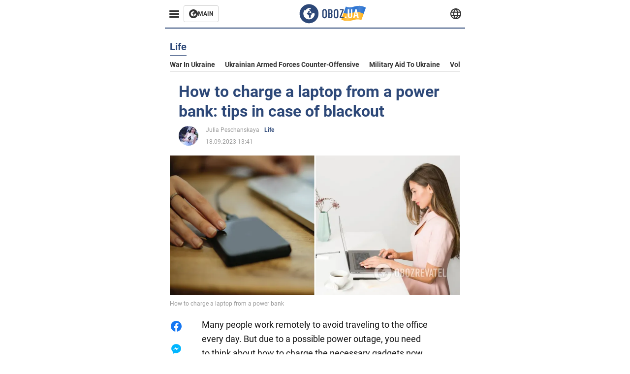

--- FILE ---
content_type: application/x-javascript; charset=utf-8
request_url: https://servicer.idealmedia.io/1314044/1?sessionId=697f7340-07378&sessionPage=1&sessionNumberWeek=1&sessionNumber=1&scale_metric_1=64.00&scale_metric_2=258.06&scale_metric_3=100.00&cbuster=1769960256425806991354&pvid=7125bf7a-07b4-4e6f-bfe6-6bf16b46e829&implVersion=11&lct=1763554920&mp4=1&ap=1&consentStrLen=0&wlid=94b180ef-0e6a-4cac-81f4-f8d61151d891&uniqId=0ee12&niet=4g&nisd=false&evt=%5B%7B%22event%22%3A1%2C%22methods%22%3A%5B1%2C2%5D%7D%2C%7B%22event%22%3A2%2C%22methods%22%3A%5B1%2C2%5D%7D%5D&pv=5&jsv=es6&dpr=1&hashCommit=cbd500eb&tfre=2141&w=590&h=358&tl=150&tlp=1,2,3&sz=191x338&szp=1,2,3&szl=1,2,3&cxurl=https%3A%2F%2Feng.obozrevatel.com%2Fsection-life%2Fnews-how-to-charge-a-laptop-from-a-power-bank-tips-in-case-of-blackout-18-09-2023.html&ref=&lu=https%3A%2F%2Feng.obozrevatel.com%2Fsection-life%2Fnews-how-to-charge-a-laptop-from-a-power-bank-tips-in-case-of-blackout-18-09-2023.html
body_size: 1477
content:
var _mgq=_mgq||[];
_mgq.push(["IdealmediaLoadGoods1314044_0ee12",[
["gistreel.com","11983059","1","Tenant Relocates After Mystery Surrounding Asaba Apartment","A Former Tenant Has Recounted A Disturbing Experience That Led To An Abrupt Relocation From A Seemingly Quiet Residential Compound In Asaba","0","","","","-rA1Gfvkl0bTBkY5lpCctqKookgoubfccfQrr4dMfAyYk32tpf9dBqsAZQDCZP0PJP9NESf5a0MfIieRFDqB_Kldt0JdlZKDYLbkLtP-Q-UfBlBRWi7IDyfY-G2_IL4X",{"i":"https://s-img.idealmedia.io/n/11983059/492x277/240x0x1436x808/aHR0cDovL2ltZ2hvc3RzLmNvbS90Lzg3NzM1Ny9jMmQzYTIyYzVhYWUxMjY1MGVlNTU2NjAwOGRjYmRmNy5qcGVn.webp?v=1769960256-HdKWOrkS6IGKYI9wHdbrCz7CTPpXfPXbVlQhM04jkgk","l":"https://clck.idealmedia.io/pnews/11983059/i/30350/pp/1/1?h=-rA1Gfvkl0bTBkY5lpCctqKookgoubfccfQrr4dMfAyYk32tpf9dBqsAZQDCZP0PJP9NESf5a0MfIieRFDqB_Kldt0JdlZKDYLbkLtP-Q-UfBlBRWi7IDyfY-G2_IL4X&utm_campaign=english.obozrevatel.ua&utm_source=english.obozrevatel.ua&utm_medium=referral&rid=ef289dac-ff83-11f0-97ce-d404e6f97680&tt=Direct&att=3&afrd=32&iv=11&ct=1&gdprApplies=0&muid=q11A0WVFUFB7&st=-300&mp4=1&h2=RGCnD2pppFaSHdacZpvmnqbarsuIfBmBga9RVv6KMdcCxQVIyhFlf97PBeF6OmlMvizKxCBLV8vyLhwjcWSQjA**","adc":[],"sdl":0,"dl":"","category":"Происшествия","dbbr":0,"bbrt":0,"type":"e","media-type":"static","clicktrackers":[],"cta":"Learn more","cdt":"","tri":"ef28d362-ff83-11f0-97ce-d404e6f97680","crid":"11983059"}],
["buzzday.info","11959231","1","A 9-Year-Old Girl Thought She Had Found A Lizard In The Forest","When The Veterinarian Saw It, He Exclaimed, “Oh My Goodness, Step Back!","0","","","","-rA1Gfvkl0bTBkY5lpCctkvt8qQrVamvpJxIVRV8Pi2_9F9vV-k50QRTI7eDlxJCJP9NESf5a0MfIieRFDqB_Kldt0JdlZKDYLbkLtP-Q-XldF3O1nUjCMZU8ZBOr5HO",{"i":"https://s-img.idealmedia.io/n/11959231/492x277/102x0x1083x609/aHR0cDovL2ltZ2hvc3RzLmNvbS90LzIwMjYtMDEvNTUyMDAxL2FlMzYwYjBlNjZiMjA3ZjBjZTU3ZDJlYTY1YjIyY2U3LmpwZWc.webp?v=1769960256-Y1he-uQvo2FPq4zNKmvIk4fHcOG6S7Vd140nPolAwmc","l":"https://clck.idealmedia.io/pnews/11959231/i/30350/pp/2/1?h=-rA1Gfvkl0bTBkY5lpCctkvt8qQrVamvpJxIVRV8Pi2_9F9vV-k50QRTI7eDlxJCJP9NESf5a0MfIieRFDqB_Kldt0JdlZKDYLbkLtP-Q-XldF3O1nUjCMZU8ZBOr5HO&utm_campaign=english.obozrevatel.ua&utm_source=english.obozrevatel.ua&utm_medium=referral&rid=ef289dac-ff83-11f0-97ce-d404e6f97680&tt=Direct&att=3&afrd=32&iv=11&ct=1&gdprApplies=0&muid=q11A0WVFUFB7&st=-300&mp4=1&h2=RGCnD2pppFaSHdacZpvmnqbarsuIfBmBga9RVv6KMdcCxQVIyhFlf97PBeF6OmlMvizKxCBLV8vyLhwjcWSQjA**","adc":[],"sdl":0,"dl":"","category":"Интересное","dbbr":1,"bbrt":0,"type":"e","media-type":"static","clicktrackers":[],"cta":"Learn more","cdt":"","tri":"ef28d36a-ff83-11f0-97ce-d404e6f97680","crid":"11959231"}],
["gistreel.com","11966553","1","Man Calls Out Ifayemi Who Allegedly Did Ritual For Destiny Boy","A Nigerian Man Publicly Called Out A Babalawo Identified As Ifayemi Over Claims Linked To The Death Of Late Afrofuji Singer Destiny Boy.","0","","","","-rA1Gfvkl0bTBkY5lpCctiGvgFQouvFen_nRznJ9bWOtogE-t1owwA-tIfmJYy3cJP9NESf5a0MfIieRFDqB_Kldt0JdlZKDYLbkLtP-Q-VCOLuX_lJOsP7U-YTneb7N",{"i":"https://s-img.idealmedia.io/n/11966553/492x277/0x0x492x277/aHR0cDovL2ltZ2hvc3RzLmNvbS90LzIwMjYtMDEvODc3MzU3L2I2Mzg4NzJiN2VjNWQzZmE2YjQyNDk5Zjk2NWYzZjFhLmpwZWc.webp?v=1769960256-OYWhGOO3sruzqceSdUyn5I47gmzPw44ZGYFRKehtUkQ","l":"https://clck.idealmedia.io/pnews/11966553/i/30350/pp/3/1?h=-rA1Gfvkl0bTBkY5lpCctiGvgFQouvFen_nRznJ9bWOtogE-t1owwA-tIfmJYy3cJP9NESf5a0MfIieRFDqB_Kldt0JdlZKDYLbkLtP-Q-VCOLuX_lJOsP7U-YTneb7N&utm_campaign=english.obozrevatel.ua&utm_source=english.obozrevatel.ua&utm_medium=referral&rid=ef289dac-ff83-11f0-97ce-d404e6f97680&tt=Direct&att=3&afrd=32&iv=11&ct=1&gdprApplies=0&muid=q11A0WVFUFB7&st=-300&mp4=1&h2=RGCnD2pppFaSHdacZpvmnqbarsuIfBmBga9RVv6KMdcCxQVIyhFlf97PBeF6OmlMvizKxCBLV8vyLhwjcWSQjA**","adc":[],"sdl":0,"dl":"","category":"Шоу-бизнес","dbbr":0,"bbrt":0,"type":"e","media-type":"static","clicktrackers":[],"cta":"Learn more","cdt":"","tri":"ef28d36d-ff83-11f0-97ce-d404e6f97680","crid":"11966553"}],],
{"awc":{},"dt":"desktop","ts":"","tt":"Direct","isBot":1,"h2":"RGCnD2pppFaSHdacZpvmnqbarsuIfBmBga9RVv6KMdcCxQVIyhFlf97PBeF6OmlMvizKxCBLV8vyLhwjcWSQjA**","ats":0,"rid":"ef289dac-ff83-11f0-97ce-d404e6f97680","pvid":"7125bf7a-07b4-4e6f-bfe6-6bf16b46e829","iv":11,"brid":32,"muidn":"q11A0WVFUFB7","dnt":2,"cv":2,"afrd":296,"consent":true,"adv_src_id":39175}]);
_mgqp();
